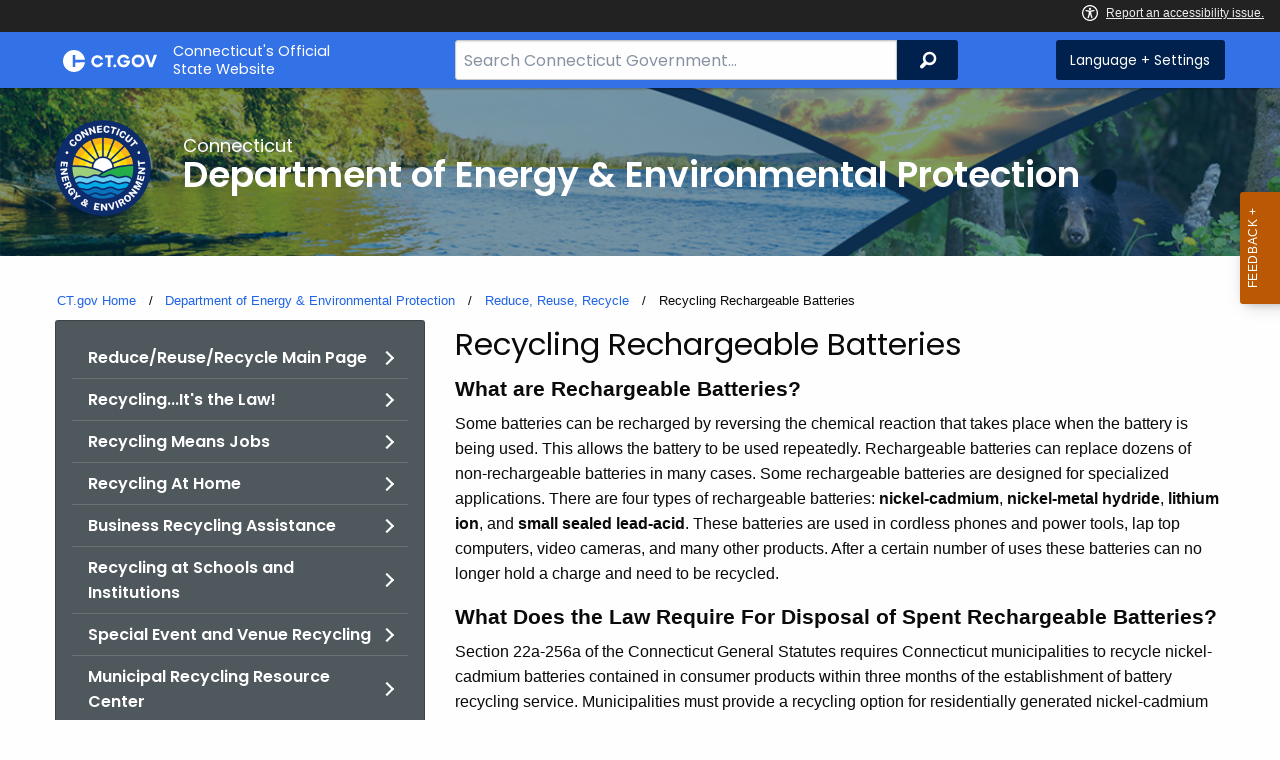

--- FILE ---
content_type: text/html; charset=utf-8
request_url: https://portal.ct.gov/deep/reduce-reuse-recycle/batteries/recycling-rechargeable-batteries
body_size: 11699
content:



<!doctype html>
<!--[if IE 9]><html class="lt-ie10" lang="en" > <![endif]-->

<html class="no-js" lang="en">

<head>
    <link rel="shortcut icon" href="/assets/agencyscaffolding/images/favIcon.ico" type="image/x-icon" />
    
    <meta charset="utf-8" />
    <meta http-equiv="x-ua-compatible" content="ie=edge">
    <meta name="viewport" content="width=device-width, initial-scale=1.0">
    <title>Recycling Rechargeable Batteries</title>
    <meta name="description" content="Some batteries can be recharged by reversing the chemical reaction that takes place when the battery is being used. ">
    <meta name="keywords" content="batteries, ni-cad, recharageable">
        <meta name="robots" content="index, follow" />

	
    <meta property="og:description" content="Some batteries can be recharged by reversing the chemical reaction that takes place when the battery is being used. " />
    <meta property="og:title" content="Recycling Rechargeable Batteries" />
    <meta property="og:url" content="https://portal.ct.gov/deep/reduce-reuse-recycle/batteries/recycling-rechargeable-batteries" />
    <meta property="og:type" content="article">
    <meta property="og:site_name" content="CT.gov - Connecticut's Official State Website">
    <meta property="og:locale" content="en_US">
    <meta property="og:image"
        content="https://portal.ct.gov/Assets/Images/facebook-default_01.png">
    
    <meta name="twitter:card" content="summary">
    <meta name="twitter:url" content="https://portal.ct.gov/deep/reduce-reuse-recycle/batteries/recycling-rechargeable-batteries">
    <meta name="twitter:title" content="Recycling Rechargeable Batteries">
    <meta name="twitter:description" content="Some batteries can be recharged by reversing the chemical reaction that takes place when the battery is being used. ">
    


<!--Google Search Meta filters starts here-->

    <meta name="pagetype" content="webpages" />
    <!-- <PageMap>
            <DataObject type="PageData">
                <Attribute name="type">webpages</Attribute>
                <Attribute name="metatitle">Recycling Rechargeable Batteries</Attribute>
            </DataObject>
        </PageMap> -->
<!--Google Search Meta filters ends here-->
<!--Google Search Rich Snippet FAQ starts here-->



<!--Google Search Rich Snippet FAQ ends here-->
    
    <link rel="dns-prefetch" href="https://www.google.com" />
    <link rel="dns-prefetch" href="https://www.gstatic.com" />
    <link rel="dns-prefetch" href="https://translate.googleapis.com" />
    <link rel="dns-prefetch" href="https://static.hotjar.com" />
    <link rel="dns-prefetch" href="https://www.google-analytics.com" />
    <link rel="dns-prefetch" href="https://vc.hotjar.io" />
    <link rel="dns-prefetch" href="https://script.hotjar.com" />
    <link rel="dns-prefetch" href="https://vars.hotjar.com" />
    <link rel="dns-prefetch" href="https://rum-static.pingdom.net" />
    <link rel="dns-prefetch" href="https://www.googletagmanager.com">
    <link rel="dns-prefetch" href="https://ipmeta.io">
    <link rel="dns-prefetch" href="https://use.typekit.net">
    <link rel="dns-prefetch" href="https://translate.google.com">


    
<meta name="VIcurrentDateTime" content="639045436473017255" />
<meta name="VirtualFolder" content="/" />
<script type="text/javascript" src="/layouts/system/VisitorIdentification.js"></script>

    <!-- Google Tag Manager -->

        <script>
            (function (w, d, s, l, i) {
                w[l] = w[l] || []; w[l].push(

                    { 'gtm.start': new Date().getTime(), event: 'gtm.js' }
                ); var f = d.getElementsByTagName(s)[0],
                    j = d.createElement(s), dl = l != 'dataLayer' ? '&l=' + l : ''; j.async = true; j.src =
                        'https://www.googletagmanager.com/gtm.js?id=' + i + dl; f.parentNode.insertBefore(j, f);
            })(window, document, 'script', 'dataLayer', 'GTM-TLRCCKQ');</script>
        <!-- IpMeta must be included after Google Analytics -->
        <script src="https://ipmeta.io/plugin.js"></script>
        <script>
            var data = provideGtmPlugin({
                apiKey: '10c1f82633b1a4f3685aa4e6b627aacbf78a898979bd89ce49582af001c8cc50',
            });
            window.dataLayer = window.dataLayer || [];
            window.dataLayer.push(data);
        </script>
        <!-- End Google Tag Manager -->
        <!-- Google Tag Manager (noscript) -->
    <!-- End Google Tag Manager (noscript) -->
	<style>
		:focus { 
					outline: -webkit-focus-ring-color auto 5px !important;
				}
	</style>

    
    <link rel="preload" href="/assets/css/app.css?v=6.4.4" as="style">
    <link rel="preload" href="/assets/css/dsf-legacy-styles.css" as="style">

    
    <link rel="stylesheet" as="style" media="print" onload="this.media='all'" href="/assets/css/app.css?v=6.4.4">

    <link rel="stylesheet" as="style" media="print" onload="this.media='all'"
        href="/assets/css/dsf-legacy-styles.css?v=7">

    
    <noscript>
        <link rel="stylesheet" href="/assets/css/app.css?v=6.4.4">
    </noscript>
    <noscript>
        <link rel="stylesheet" href="/assets/css/dsf-legacy-styles.css?v=7">
    </noscript>

    

    <!--[if lt IE 9]>
        <script src="/assets/js/html5shiv.js"></script>
    <![endif]-->

    <script src="https://use.typekit.net/pyg1doj.js"></script>

    <script>try { Typekit.load({ async: true }); } catch (e) { }</script>
    <script>
        var _prum = [['id', '5579d063abe53d913a55de35'],
        ['mark', 'firstbyte', (new Date()).getTime()]];
        (function () {
            var s = document.getElementsByTagName('script')[0]
                , p = document.createElement('script');
            p.async = 'async';
            p.src = '//rum-static.pingdom.net/prum.min.js';
            s.parentNode.insertBefore(p, s);
        })();
    </script>

    <script>
        (function (h, o, t, j, a, r) {
            h.hj = h.hj || function () { (h.hj.q = h.hj.q || []).push(arguments) }
                ;
            h._hjSettings =
                { hjid: 218205, hjsv: 5 }
                ;
            a = o.getElementsByTagName('head')[0];
            r = o.createElement('script'); r.async = 1;
            r.src = t + h._hjSettings.hjid + j + h._hjSettings.hjsv;
            a.appendChild(r);
        })(window, document, '//static.hotjar.com/c/hotjar-', '.js?sv=');
    </script>
    <script src="/assets/js/acc-bundle.js"></script>
</head>

<body class="body-main">
        <noscript>
            <iframe src="https://www.googletagmanager.com/ns.html?id=GTM-TLRCCKQ" height="0" width="0"
                style="display:none;visibility:hidden"></iframe>
        </noscript>
    <!--[if lte IE 8]>
         <div class="browser">
             <h3>If you are viewing this version of CT.gov, you are using an unsupported browser or you are in Internet Explorer 9 using
             compatibility mode. This means that the design and layout of the site is not fully supported, however the content of the
             site is still fully accessible and functional. For the full website experience, please update your browser to one of the
             following:
                 <a href="/web/20130921201018/https://www.google.com/intl/en/chrome/browser/">Google Chrome</a>,
                 <a href="/web/20130921201018/http://www.mozilla.org/en-US/firefox/new/">Firefox</a>,
                 <a href="/web/20130921201018/http://www.apple.com/safari/">Safari</a>,
                 <a href="/web/20130921201018/http://windows.microsoft.com/en-us/internet-explorer/download-ie">Internet Explorer 10</a>         or higher.</h3>
         </div>
     <![endif]-->
     <a tab-index="0" aria-label="skip to content" class="show-on-focus skip-link" href="#mainContent">Skip to Content</a>
     <a tab-index="0" aria-label="skip to chat" id="skipToChat" class="show-on-focus skip-link" style="display: none;" href="#chatContent">Skip to Chat</a>
    
	<script>
        function checkAndShowAnchor() {
            const helpButton = document.querySelector('.helpButton');
            const messagesWindow = document.querySelector('.messageWrapper');
            const messagesArea = document.querySelector('.messageArea');
            const dialogElement = document.querySelector('div[role="dialog"][aria-labelledby="sidebarDialogAssistiveText"].dockableContainer.showDockableContainer');
            const anchorTag = document.getElementById('skipToChat');

            if ((helpButton || dialogElement) && anchorTag) {
                if (dialogElement && !dialogElement.attributes['aria-live'] && !messagesWindow.attributes['aria-live']) {

                    dialogElement.setAttribute('aria-live', 'assertive');

                    messagesWindow.setAttribute('aria-live', 'assertive');
                    messagesWindow.setAttribute('aria-atomic', 'false');

                    dialogElement.focus();
                }

                anchorTag.style.display = 'block';

                //if (dialogElement)
                //    clearInterval(interval);
            }
        }

        function skipToChatProcess() {
            var elementExists = document.getElementsByClassName("helpButtonEnabled")[0];
            if (elementExists && window.innerWidth > 640) {
                document.getElementsByClassName("helpButtonEnabled")[0].setAttribute('id', 'chatContent');
                clearInterval(skip_to_chat_interval);
            }
        }

        const interval = setInterval(checkAndShowAnchor, 500);
        const skip_to_chat_interval = setInterval(skipToChatProcess, 500);
    </script>
	
    <noscript>
        <div class="row">
            <div class="small-12 columns">
                <br>
                <strong>Warning!</strong>
            </div>
            <div class="small-12 columns">
                <p>It seems that JavaScript is not working in your browser. It could be because it is not supported, or
                    that JavaScript is intentionally disabled. Some of the features on CT.gov will not function properly
                    with out javascript enabled.</p>
            </div>
        </div>
    </noscript>
    <access-bar></access-bar>
    <div class="off-canvas-wrapper">
        <div class="off-canvas-wrapper-inner" data-off-canvas-wrapper>
            <div class="off-canvas position-right" id="offCanvasRight" data-off-canvas data-position="right">
                <!-- Close button -->
                <button class="close-button" aria-label="Close menu" type="button" data-close>
                    <span aria-hidden="true">&times;</span>
                </button>

                <p class="title">Settings Menu</p>
                <!-- Menu -->
                <ul class="settings-menu">

                    <li class="language">
                        <strong>Language</strong>
                        <!-- Google Translate Widget -->
                        <style>
                            .goog-te-menu-value:before {
                                background-image: url("/Assets/img/Google_Translate_logo.svg");
                            }
                        </style>

                        <div class="language-widget">
                            <div id="google_translate_element"></div>
                        </div>
                        <script type="text/javascript"
                            src="//translate.google.com/translate_a/element.js?cb=googleTranslateElementInit"
                            async></script>

                        <script>
                            function googleTranslateElementInit() {
                                new google.translate.TranslateElement(
                                    {
                                        pageLanguage: "en",
                                        includedLanguages: "ar,zh-CN,zh-TW,en,fr,de,ht,hi,it,ko,ps,pl,pt,ru,es,tl,uk,vi",
                                        layout: google.translate.TranslateElement.InlineLayout.SIMPLE,
                                        autoDisplay: false
                                    },
                                    "google_translate_element"
                                );
                            }
                        </script>

                    </li>
                    <li class="contrast">
                        <strong>High Contrast</strong>
                        <div class="switch">
                            <input class="switch-input" id="contrast-btn" type="checkbox" name="contrast-btn"
                                tabindex="0">
                            <label class="switch-paddle notranslate" for="contrast-btn">
                                <span class="show-for-sr">High Contrast Mode On or Off switch</span>
                                <span class="switch-active" aria-hidden="true">On</span>
                                <span class="switch-inactive" aria-hidden="true">Off</span>
                            </label>
                        </div>
                    </li>

                    <li class="font-size">
                        <strong>Font Size</strong>
                        <button id="resetFont" title="Reset font size" tabindex="0"><span class="show-for-sr">regular
                                font size</span> </button>
                        <button id="increaseFont" title="Increase font size" tabindex="0"><span
                                class="show-for-sr">large font size</span></button>
                    </li>
                    <li><a href="/portal/policies/disclaimer/#translate" class="link" title="See Translation Disclaimer"
                            tabindex="0">Disclaimer</a></li>
                    <li>
                        <button class="link" aria-label="Close menu" type="button" data-close
                            style="width: 100%; text-align: left">
                            Close
                        </button>
                    </li>
                </ul>

            </div>
            <div class="off-canvas-content" data-off-canvas-content>

                
                





                


                <header class="cg-c-header" role="banner">
                    <div class="row">

                        <div class="cg-c-logo">
                            <a class="cg-c-logo__link" href="/" title="CT.gov Home">

                                <img class="cg-c-logo__img" src="/Assets/Images/CT Gov Logo.svg" title="CT.gov Logo"
                                    alt="CT.gov Logo" />
                                <span class="cg-c-logo__title">
                                    Connecticut's Official <br>State Website
                                </span>
                            </a>
                        </div>

                        <div class="cg-c-header__menu">

                            <div class="row">
                                <div class="small-12 medium-10 large-8 columns">



<div class="cg-c-search cg-c-search--" role="search">
    <label for="searchVal" class="show-for-sr">Search Bar for CT.gov</label>
    <input class="cg-c-search__input" type="search" placeholder="Search Connecticut Government..." id="searchVal" title="Search Connecticut Government">
    <div class="cg-c-search__group-button">
        <button id="btnSearch" type="submit" class="cg-c-search__button" value="Search">
            <span class="cg-c-search__icon" aria-hidden="true"></span>
            <span class="cg-c-search__label show-for-sr">Search</span>
        </button> 
    </div>
</div>                                </div>
                                <div class="small-12 medium-2 large-4 columns">

                                    <div class="cg-c-settings cg-c-settings--">
                                        <button class="cg-c-settings__button" title="Language and Visual Settings"
                                            data-toggle="offCanvasRight">
                                            <span class="cg-c-settings__icon" aria-hidden="true">
                                            </span>
                                            <span class="cg-c-settings__label">
                                                Language + Settings
                                            </span>
                                        </button>
                                    </div>

                                </div>
                            </div>
                        </div>
                    </div>
                </header>


                <a href="#0" aria-hidden="true" class="backto-top">Top</a>
                <main id="mainContent" role="main" tabindex="0">
                    








        <section class="page-header" style="background-image: url('https://portal.ct.gov/-/media/deep/deep-main-page/deep_main_header.jpg?rev=64eb9777caaa427fb1a1d48b0f64c742')">
            <div class="container row">
                <div class="small-12 columns">

                    <a href="https://portal.ct.gov/deep" title="">
                        <img src="https://portal.ct.gov/-/media/deep/about/deep-circle-logo.png?rev=c5ba42c08a674a8e999d46a0bb48e4fa&amp;la=en&amp;h=300&amp;w=300&amp;hash=E3996226F3231E5A8AB70DDE4448FABA" class="agency-logo" alt="DEEP Logo" />
                    </a>
                    <h2>
                        <span>Connecticut</span>
                        Department of Energy &amp; Environmental Protection
                    </h2>
                </div>
            </div>
        </section>





<section>
    <div class="row">
        





    <div class="row">
        <div class="small-12 columns">

            <nav aria-label="You are here:" role="navigation">
                <ul class="cg-c-breadcrumbs">
                            <li class="cg-c-breadcrumbs__item">
                                <a class="cg-c-breadcrumbs__link" href="https://portal.ct.gov/" Title="Portal Homepage of CT.gov">CT.gov Home</a></li>
                            <li class="cg-c-breadcrumbs__item">

                                <a class="cg-c-breadcrumbs__link" href="https://portal.ct.gov/deep" Title="Department of Energy &amp; Environmental Protection">Department of Energy &amp; Environmental Protection</a>
                            </li>
                            <li class="cg-c-breadcrumbs__item">

                                <a class="cg-c-breadcrumbs__link" href="https://portal.ct.gov/deep/reduce-reuse-recycle/reducereuserecycle-main-page" Title="Reduce, Reuse, Recycle">Reduce, Reuse, Recycle</a>
                            </li>
                            <li class="cg-c-breadcrumbs__item"><span class="show-for-sr">Current: </span>Recycling Rechargeable Batteries</li>
                </ul>
            </nav>
        </div>
    </div>

        


        <div class="small-12 medium-4 columns">
            



<nav class="cg-c-menu" data-equalizer-watch>
    <ul class="cg-c-list">
                    <li class="cg-c-list__item">
                        <a href="https://portal.ct.gov/deep/reduce-reuse-recycle/reducereuserecycle-main-page" title="ReduceReuseRecycle Main Page" target="_self" class='cg-c-list__link cg-c-list__link--arrow'>Reduce/Reuse/Recycle Main Page</a>
                    </li>
                    <li class="cg-c-list__item">
                        <a href="https://portal.ct.gov/deep/reduce-reuse-recycle/recycling-its-the-law" title="Recycling Its the Law" target="_self" class='cg-c-list__link cg-c-list__link--arrow'>Recycling...It&#39;s the Law!</a>
                    </li>
                    <li class="cg-c-list__item">
                        <a href="https://portal.ct.gov/deep/reduce-reuse-recycle/jobs/recycling-means-jobs" title="Recycling Means Jobs" target="_self" class='cg-c-list__link cg-c-list__link--arrow'>Recycling Means Jobs</a>
                    </li>
                    <li class="cg-c-list__item">
                        <a href="https://portal.ct.gov/deep/reduce-reuse-recycle/reducereuserecycle-at-home" title="ReduceReuseRecycle at Home" target="_self" class='cg-c-list__link cg-c-list__link--arrow'>Recycling At Home</a>
                    </li>
                    <li class="cg-c-list__item">
                        <a href="https://portal.ct.gov/deep/reduce-reuse-recycle/business-recycling-assistance" title="Business Recycling Assistance" target="_self" class='cg-c-list__link cg-c-list__link--arrow'>Business Recycling Assistance</a>
                    </li>
                    <li class="cg-c-list__item">
                        <a href="https://portal.ct.gov/deep/reduce-reuse-recycle/schools/school-and-institution-recycling-main-page" title="School and Institution Recycling Main Page" target="_self" class='cg-c-list__link cg-c-list__link--arrow'>Recycling at Schools and Institutions</a>
                    </li>
                    <li class="cg-c-list__item">
                        <a href="https://portal.ct.gov/deep/reduce-reuse-recycle/event-recycling/event-recycling-main-page" title="Event Recycling Main Page" target="_self" class='cg-c-list__link cg-c-list__link--arrow'>Special Event and Venue Recycling</a>
                    </li>
                    <li class="cg-c-list__item">
                        <a href="https://portal.ct.gov/deep/reduce-reuse-recycle/municipal-recycling-resource-center/muni-recycling-resource-center-main-page" title="Muni Recycling Resource Center Main Page" target="_self" class='cg-c-list__link cg-c-list__link--arrow'>Municipal Recycling Resource Center</a>
                    </li>
                    <li class="cg-c-list__item">
                        <a href="https://portal.ct.gov/deep/reduce-reuse-recycle/state-agencies/ct-state-agency-recycling-main-page" title="CT State Agency Recycling Main Page" target="_self" class='cg-c-list__link cg-c-list__link--arrow'>State Agency Recycling Resources</a>
                    </li>
                    <li class="cg-c-list__item">
                        <a href="https://portal.ct.gov/deep" title="DEEP" target="_self" class='cg-c-list__link cg-c-list__link--arrow'>Main Menu</a>
                    </li>
    </ul>
    

    
        <form class="cg-c-search-form">
            <fieldset>
                    <legend class="cg-c-search-form__legend">Search Department of Energy &amp; Environmental Protection</legend>
                        <div class="cg-c-search-form__input-group">
                            <label class="cg-c-search-form__label show-for-sr" for="agencySpeceificSearch">Search the current Agency with a Keyword</label>
                            <input class="cg-c-search-form__input-group-field" value="" required id="agencySpeceificSearch" name="agencySpeceificSearch" placeholder="by Keyword" type="text" onkeypress="return gotoSearchEnter(event, 'https://portal.ct.gov/deep/search-results');">
                            <div class="cg-c-search-form__input-group-button">
                                <a class="cg-c-button cg-c-button--search" title="Search Topic by Keyword" href="#" onclick="return gotoSearch('https://portal.ct.gov/deep/search-results');">
                                    <span class="show-for-sr">Filtered Topic Search</span>
                                    <i class="cg-c-button__icon cg-c-button--search__icon" aria-hidden="true"></i>
                                </a>
                            </div>
                        </div>
                                                                            </fieldset>

        </form>
</nav>

        </div>
        <div class="small-12 medium-8 columns">
            





        <div class="content">
            <h3 style="text-align: left;">Recycling Rechargeable Batteries</h3>
<h4><span>What are Rechargeable Batteries?</span></h4>
<p>Some batteries can be recharged by reversing the chemical reaction that takes place when the battery is being used. This allows the battery to be used repeatedly. Rechargeable batteries can replace dozens of non-rechargeable batteries in many cases. Some rechargeable batteries are designed for specialized applications. There are four types of rechargeable batteries: <strong>nickel-cadmium</strong>, <strong>nickel-metal hydride</strong>, <strong>lithium ion</strong>, and <strong>small sealed lead-acid</strong>. These batteries are used in cordless phones and power tools, lap top computers, video cameras, and many other products. After a certain number of uses these batteries can no longer hold a charge and need to be recycled. </p>
<h4><span>What Does the Law Require For Disposal of Spent Rechargeable Batteries?</span></h4>
<p>Section 22a-256a of the Connecticut General Statutes requires Connecticut municipalities to recycle nickel-cadmium batteries contained in consumer products within three months of the establishment of battery recycling service. Municipalities must provide a recycling option for residentially generated nickel-cadmium batteries. Since February 1, 1996, service has been available for all state residents through the Rechargeable Battery Recycling Corporation (see below) rechargeable battery recycling program. </p>
<p>Businesses that generate used hazardous rechargeable batteries are also prohibited from disposing of them in the solid waste steam in accordance with state hazardous waste regulations. Nickel-cadmium and small sealed lead acid batteries are considered hazardous. The Federal Battery Management Act of 1996 requires all nickel-cadmium batteries to be easily removable, labeled and that all hazardous waste rechargeable batteries to be managed under the provisions of the federal universal waste rule. The <a href="https://portal.ct.gov/deep/waste-management-and-disposal/hazardous-waste/universal-waste">Universal Waste Rule</a> is a streamlined regulation for the management of certain hazardous wastes. </p>
<h4><span>What are the Hazards Associated with Nickel-cadmium Batteries?</span></h4>
<p> </p>
<p>Although the use of rechargeable batteries is encouraged, long-term exposure to cadmium is associated with a high risk of lung and kidney damage as well as softening of the bones. According to the Agency for Toxic Substances and Disease Registry (ATSDR), cadmium and cadmium compounds "may reasonably be anticipated to be carcinogens". Landfilling batteries can result in the release of cadmium through landfill leachate. Cadmium can enter the air through burning household wastes such as nickel-cadmium batteries. Cadmium is also present in the ash if garbage is incinerated. This is problematic in Connecticut, which relies heavily on waste to energy plants to manage our garbage. Consequently, the removal of these batteries from the solid waste stream is important in protecting human health and the environment. </p>
<h3><span>The RBRC Rechargeable Battery Recycling Program</span></h3>
<p><img height="271" alt="an assortment of rechargeable batteries" src="/lib/deep/reduce_reuse_recycle/batteries/rechargeablebatteries.gif" width="379" style="float: right; margin-left: 2px; margin-right: 2px;" />The Rechargeable Battery Recycling Corporation (RBRC), a non-profit public service organization made up of battery manufacturers and the products which contain rechargeable batteries, has established an infrastructure for the collection and recycling of all rechargeable batteries. Participating in the RBRC program will allow municipalities to meet the recycling requirements of Section 22a-256a of the Connecticut General Statutes. </p>
<p>There are two major components to the RBRC collection program relative to collection of consumer rechargeable batteries: a retail take-back program and a municipal drop-off program. Under the retail take-back program, participating retail outlets will accept rechargeable batteries from customers and place them in a special box supplied by the RBRC. When the box is full, the retailer simply mails the box to the consolidation facility, with postage paid by the RBRC. By dialing 1-800-8BATTERY (822-8837) and entering the zip code, a resident will be directed to the nearest participating retail outlet. The RBRC website&nbsp;<a href="http://www.call2recycle.org">www.call2recycle.org</a> contains information for consumers on where to drop off rechargeable batteries for recycling.&nbsp; </p>
<p>Municipalities also have the option of establishing collections for rechargeable batteries at municipal drop sites. The RBRC will provide 5-gallon containers to the municipality to store the batteries. Once the container is full, it can be shipped via UPS to the RBRC consolidation facility. The RBRC can also accommodate larger containers such as 55-gallon drums. Shipping and recycling costs will be paid by the RBRC. To sign up for the RBRC program municipal program, contact the RBRC at 1-800-8BATTERY or visit <a href="http://www.call2recycle.org">www.call2recycle.org</a>.</p>
<p>For more information, contact <a href="mailto:tom.metzner@po.state.ct.us">Tom Metzner</a> at (860) 424-3242 or by postal mail at:<br />
<br />
Department of Energy and Environmental Protection<br />
79 Elm Street<br />
Hartford, CT&nbsp; 06106-5127</p>
<p><span><em>Content Last Updated January 2020</em></span></p>
<p><a href="https://portal.ct.gov/deep/reduce-reuse-recycle/reducereuserecycle-main-page" class="no-direct-text-content"></a></p>
        </div>

        </div>
    </div>
</section>



                </main>

                <footer class="footer" role="contentinfo">
                    




<div class="container">
    <div class="footer-left">
       
        <ul>
    <li><a href="https://portal.ct.gov/Policies/State-Privacy-Policy">Policies</a></li>
    <li><a href="https://portal.ct.gov/-/media/sitecore-center/accessibility/it-accessibility-policy-final-for-release-07142025.pdf?rev=bd9ac94fd0bd4b5ea7ed11227682895a&amp;hash=14740C9BD9B5E081B47BBF0D0A5E9CF1">Accessibility</a></li>
    <li><a href="https://portal.ct.gov/About">About CT</a></li>
    <li><a href="https://portal.ct.gov/Directories">Directories</a></li>
    <li><a href="https://portal.ct.gov/social_media">Social Media</a></li>
    <li><a href="https://portal.ct.gov/for_state_employees_footer">For State Employees</a></li>
</ul>
            <ul class="flag-status">
                <li>
                    <img src="https://portal.ct.gov/-/media/connecticut-interactive/images/resources/usflag240.jpg?rev=e217d3de1f0743b5a0231d0286e85252&amp;la=en&amp;h=137&amp;w=240&amp;hash=AB8A38398400241A1F140268C98C2D8A" alt="United States Flag" />
                    <a href="/governor/flag-status" title="United States flag status - FULL ">
                    United States 
                        <span>
                            FULL
                        </span>
                    </a>
                </li>
                <li>
                    <img src="https://portal.ct.gov/-/media/connecticut-interactive/images/resources/ctflag240.jpg?rev=783695d23334484fadc8e9cf3352ad73&amp;la=en&amp;h=137&amp;w=240&amp;hash=7F03CD9B86E60C7B9F55AB9944C91FC3" alt="Connecticut Flag" />
                    <a href="/governor/flag-status" title="Connecticut state flag status - FULL ">
                        Connecticut
                        <span>
                            FULL
                        </span>
                    </a>
                </li>
            </ul>
        <p class="copy">
            &copy;
            <a href="/" title="Connecticut's Official State Website">
                <span class="year">2016</span> CT.gov <span>|</span> Connecticut's Official State Website
            </a>
        </p>
    </div>
    <div class="footer-right">
        <a href="http://www.ctvisit.com/" title="Connecticut Still Revolutionary"  target="_blank" class="tourism">
            <img src="/assets/images/Connecticut logo.svg" alt="Connecticut Logo" />
        </a>
    </div>
</div>

                </footer>
            </div>
        </div>
    </div>



    

<script src="/assets/js/app.js?v=8"></script>
<script src="/Assets/js/Ie-shims.js"></script>
<script src="/assets/js/google.search.js"></script>
<script src="/assets/js/ga-externallink.js"></script>

    <script>

        // Search Left side navigation redirect
        function gotoGoogleSearch(searchLink) {
            var url = searchLink + "?q=" + $("#agencySpeceificSearch").val();
            location.href = url;
            return true;
        }
        // jQuery Ready
        function gotoGoogleSearchEnter(e, searchLink, sites) {
            if (e.which == 13 || e.charCode == 13) {
                e.preventDefault();
                gotoGoogleSearch(searchLink);
                return true;
            }
        }
    </script>

</body>

</html>